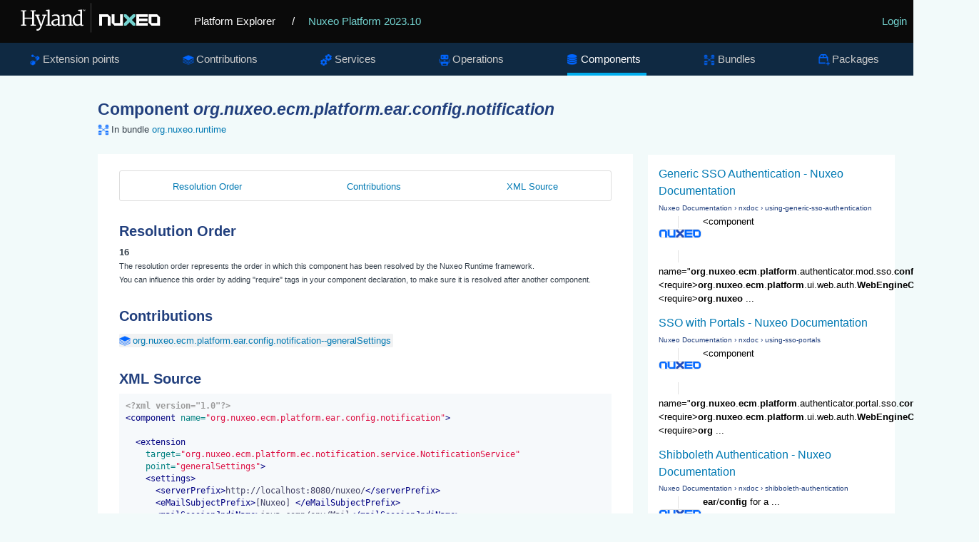

--- FILE ---
content_type: text/html
request_url: https://explorer.nuxeo.com/nuxeo/site/distribution/Nuxeo%20Platform-2023.10/viewComponent/org.nuxeo.ecm.platform.ear.config.notification
body_size: 4885
content:
<!DOCTYPE html>
<html lang="en" xml:lang="en" xmlns="http://www.w3.org/1999/xhtml">
<head>
  <title>
    Component org.nuxeo.ecm.platform.ear.config.notification
  </title>
  <meta http-equiv="Content-Type" charset="UTF-8">
  <meta http-equiv="X-UA-Compatible" content="IE=edge,chrome=1">
  <meta name="author" content="Nuxeo">
  <meta name="description" content="Nuxeo Platform Explorer">

  <link rel="shortcut icon" href="/nuxeo/site/skin/distribution/images/favicon.png" />
  <link rel="stylesheet" href="/nuxeo/site/skin/distribution/css/apidoc_style.css" media="screen" charset="utf-8" />
  <link rel="stylesheet" href="/nuxeo/site/skin/distribution/css/code.css" media="screen" charset="utf-8" />
  <link rel="stylesheet" href="/nuxeo/site/skin/distribution/css/jquery.magnific.min.css" media="screen" charset="utf-8">

  <script src="/nuxeo/site/skin/distribution/script/jquery/jquery-1.7.2.min.js"></script>
  <script src="/nuxeo/site/skin/distribution/script/jquery/cookie.js"></script>
  <script src="/nuxeo/site/skin/distribution/script/highlight.js"></script>
  <script src="/nuxeo/site/skin/distribution/script/java.js"></script>
  <script src="/nuxeo/site/skin/distribution/script/html-xml.js"></script>
  <script src="/nuxeo/site/skin/distribution/script/manifest.js"></script>
  <script src="/nuxeo/site/skin/distribution/script/jquery.magnific.min.js"></script>
  <script src="/nuxeo/site/skin/distribution/script/jquery.highlight-3.js"></script>
  <script src="/nuxeo/site/skin/distribution/script/jquery.toc.js"></script>
  <script src="/nuxeo/site/skin/distribution/script/jquery.utils.js"></script>
  <script src="/nuxeo/site/skin/distribution/script/jquery.tablesorter.js"></script>
  <script src="/nuxeo/site/skin/distribution/script/jquery.tablesorter_filter.js"></script>
  <script src="/nuxeo/site/skin/distribution/script/plotly-1.58.4.min.js"></script>
  <script src="/nuxeo/site/skin/distribution/script/plotly.chart.js"></script>

</head>

<body>

  <header role="banner">
    <div class="top-banner">
      <a href="/nuxeo/site/distribution" class="logo">
        <svg version="1.0" xmlns="http://www.w3.org/2000/svg" viewBox="0 0 515 105">
          <switch>
            <g>
              <path fill="#FFF" d="M250.64 8.88h.5v86.76h-.5z" />
              <g fill="#FFF">
                <path d="M45.01 72.94l4.92-.87V33.59l-4.8-.52v-2.85h15.22v2.85l-4.75.49v18.16h22.33V33.56l-4.8-.49v-2.85h15.14v2.85l-4.69.49v38.51l5.01.87v2.47H72.93v-2.47l5.01-.84V55.16H55.61v16.91l5.01.87v2.47h-15.6v-2.47z" />
                <path d="M90.88 85.28c.33.1.71.17 1.15.23.44.06.83.09 1.18.09.7 0 1.46-.13 2.27-.38.82-.25 1.64-.74 2.47-1.47.83-.73 1.64-1.76 2.43-3.1.79-1.34 1.5-3.09 2.14-5.24h-1.25L89.6 46.45l-3.03-.52v-3.09h13.48v3.09l-4.19.58 6.84 19.53 1.95 5.94 1.69-5.94 5.91-19.62-4.54-.5v-3.09h12.57v3.09l-3.26.47c-1.3 3.77-2.44 7.07-3.42 9.93-.98 2.85-1.83 5.33-2.56 7.42-.73 2.1-1.35 3.87-1.86 5.33s-.95 2.67-1.3 3.64c-.35.97-.63 1.75-.84 2.34-.21.59-.4 1.08-.55 1.47-.76 1.94-1.52 3.69-2.29 5.24-.77 1.55-1.58 2.9-2.43 4.03-.85 1.14-1.77 2.07-2.75 2.79-.98.73-2.07 1.24-3.27 1.53-.78.19-1.63.29-2.56.29a7.544 7.544 0 01-1.32-.12c-.22-.04-.42-.09-.6-.15-.17-.06-.3-.12-.38-.17v-4.68z" />
                <path d="M118.67 72.94l4.95-.61V32.92l-4.66-1.05v-2.53l9.11-1.22 1.16.67v43.55l5.18.61v2.47h-15.75v-2.48zM134.57 66.04c.14-1.36.57-2.55 1.31-3.57.74-1.02 1.65-1.9 2.74-2.63 1.09-.74 2.3-1.35 3.63-1.83s2.66-.87 4-1.16c1.34-.29 2.63-.49 3.87-.61 1.24-.12 2.32-.17 3.23-.17v-2.53c0-1.53-.2-2.78-.61-3.74-.41-.96-.97-1.71-1.69-2.26-.72-.54-1.56-.91-2.53-1.11-.97-.19-2.02-.29-3.14-.29-.56 0-1.19.05-1.89.16s-1.42.26-2.17.45-1.5.43-2.26.7c-.76.27-1.48.57-2.15.9l-1.08-2.62c.72-.58 1.6-1.09 2.63-1.53 1.04-.44 2.11-.8 3.2-1.09 1.1-.29 2.16-.5 3.2-.64s1.92-.2 2.66-.2c1.53 0 2.99.16 4.38.48 1.39.32 2.6.88 3.65 1.69 1.05.81 1.88 1.89 2.49 3.26.61 1.37.92 3.11.92 5.23l-.06 20.03h3.73v1.92c-.68.37-1.52.67-2.52.9-1 .23-2 .35-3.01.35-.35 0-.73-.02-1.14-.07a3.01 3.01 0 01-1.12-.36c-.34-.19-.62-.5-.84-.9-.22-.41-.34-.97-.34-1.69v-.82c-.45.54-.98 1.05-1.59 1.51-.61.47-1.31.87-2.1 1.22s-1.68.62-2.68.82c-1 .19-2.11.29-3.33.29-1.51 0-2.89-.27-4.12-.81s-2.26-1.28-3.09-2.2a8.711 8.711 0 01-1.83-3.2c-.38-1.23-.5-2.52-.35-3.88zm5.65.12c0 1.15.15 2.12.47 2.91.31.8.76 1.44 1.35 1.94.59.5 1.31.85 2.17 1.08.85.22 1.81.33 2.88.33.58 0 1.17-.08 1.77-.23.6-.16 1.18-.35 1.73-.58.55-.23 1.07-.5 1.54-.8.48-.3.86-.6 1.15-.89 0-1.82.01-3.63.02-5.43.01-1.79.02-3.6.04-5.43-.81 0-1.71.04-2.68.13-.97.09-1.94.24-2.91.45-.97.21-1.91.5-2.82.84-.91.35-1.72.79-2.42 1.32s-1.26 1.16-1.67 1.88c-.41.72-.62 1.55-.62 2.48zM163.65 72.94l3.96-.58V48.64l-4.13-2.27v-1.8l7.74-2.3 1.31.58v4.16c.66-.56 1.45-1.12 2.39-1.67.93-.55 1.92-1.05 2.97-1.5 1.05-.45 2.12-.81 3.23-1.09 1.11-.28 2.15-.44 3.14-.48 1.81-.06 3.32.16 4.54.66 1.22.5 2.21 1.3 2.97 2.42.76 1.12 1.3 2.55 1.63 4.29.33 1.75.5 3.84.5 6.29v16.45l4.69.58v2.47h-14.67v-2.47l4.4-.61v-15.4c0-1.77-.09-3.32-.26-4.66-.17-1.34-.52-2.45-1.03-3.32a4.635 4.635 0 00-2.14-1.92c-.91-.41-2.11-.58-3.58-.52-1.2.06-2.47.33-3.81.8-1.34.48-2.75 1.22-4.22 2.23v22.79l4.34.61v2.47h-13.94v-2.49zM209.94 76.11c-1.63 0-3.21-.32-4.74-.97-1.53-.65-2.89-1.65-4.06-3-1.17-1.35-2.12-3.06-2.84-5.12-.72-2.07-1.08-4.52-1.08-7.35 0-2.6.44-4.99 1.31-7.17.87-2.18 2.07-4.06 3.58-5.63 1.51-1.57 3.29-2.8 5.34-3.68 2.05-.88 4.24-1.32 6.59-1.32 1.03 0 2.03.07 3 .2.97.14 1.81.32 2.5.55v-9.69l-6.2-1.05v-2.53l10.48-1.22 1.31.67v44.16h3.93v2.18c-.33.17-.74.34-1.24.49-.5.16-1.02.29-1.57.41s-1.12.2-1.69.26c-.57.06-1.11.09-1.61.09-.35 0-.71-.02-1.09-.07-.38-.05-.72-.17-1.03-.36-.31-.19-.57-.5-.77-.9-.2-.41-.31-.97-.31-1.69v-.73c-.29.33-.72.7-1.28 1.11-.56.41-1.26.79-2.1 1.14-.84.35-1.79.65-2.87.89-1.07.21-2.26.33-3.56.33zm2.24-3.98c.62 0 1.2-.03 1.73-.1s1.03-.16 1.5-.28c.95-.23 1.77-.54 2.45-.93a8.33 8.33 0 001.69-1.25V47.3c-.21-.25-.48-.51-.79-.79-.31-.27-.71-.52-1.21-.76-.5-.23-1.09-.42-1.78-.57-.69-.15-1.5-.22-2.43-.22-.74 0-1.5.09-2.3.28-.8.18-1.58.49-2.36.92-.78.43-1.51.98-2.21 1.66-.7.68-1.32 1.51-1.86 2.49-.54.98-.98 2.13-1.31 3.43-.33 1.31-.51 2.81-.52 4.5-.04 2.39.2 4.45.73 6.2.52 1.75 1.23 3.19 2.11 4.32.88 1.14 1.9 1.98 3.04 2.53 1.14.56 2.31.84 3.52.84z" />
              </g>
              <path fill="#FFF" d="M226.75 28.18h3.02v.75h-1v3.74h-.83v-3.74h-1.19v-.75zm3.48 0h1.09l1 3.14 1.07-3.14h1.06v4.51h-.78v-3.38l-1 3.15h-.65l-1-3.15v3.38h-.78v-4.51z" />
              <path fill="#73D2CF" d="M348.28 42.11v6.78l9.96 9.9-9.96 9.9v6.78h6.82l9.95-9.9 9.96 9.9h6.81v-6.78l-9.95-9.9 9.95-9.9v-6.78h-6.81l-9.96 9.91-9.95-9.91z" />
              <path fill="#FFF" d="M337.1 42.11v25.37h-16.77V42.11h-8.39v25.02l8.39 8.34h25.16V42.11zM300.76 42.11H275.6v33.36h8.39V50.11h16.77v25.36h8.38V50.45zM446.11 67.48h-16.77V50.11h16.77v17.37zm0-25.37h-25.19v25.05l8.39 8.34h25.19V50.45l-8.39-8.34zM418.16 50.11v-8h-33.54v33.36h33.54v-7.99H393v-4.81h24.81v-7.93H393v-4.63z" />
            </g>
          </switch>
        </svg>
      </a>
      <a href="/nuxeo/site/distribution" class="home">Platform Explorer</a>
        <span>
          / <a href="/nuxeo/site/distribution/Nuxeo Platform-2023.10/">Nuxeo Platform 2023.10</a>
        </span>
      <div class="login">
  <a href="/nuxeo/site/distribution/apidocLogin" id="login">Login</a>
      </div>
    </div>

    <nav role="navigation">



<div class="nav-box">
<ul>
  <li  >
    <a class="extensions" href="/nuxeo/site/distribution/Nuxeo Platform-2023.10/listExtensionPoints">Extension points</a>
  </li>

  <li  >
  <a class="contributions" href="/nuxeo/site/distribution/Nuxeo Platform-2023.10/listContributions">Contributions</a>
  </li>

  <li  >
    <a class="services" href="/nuxeo/site/distribution/Nuxeo Platform-2023.10/listServices">Services</a>
  </li>

  <li  >
    <a class="operations" href="/nuxeo/site/distribution/Nuxeo Platform-2023.10/listOperations">Operations</a>
  </li>

  <li class="selected" >
    <a class="components" href="/nuxeo/site/distribution/Nuxeo Platform-2023.10/listComponents">Components</a>
  </li>

  <li  >
    <a class="bundles" href="/nuxeo/site/distribution/Nuxeo Platform-2023.10/listBundles">Bundles</a>
  </li>

  <li  >
    <a class="packages" href="/nuxeo/site/distribution/Nuxeo Platform-2023.10/listPackages">Packages</a>
  </li>


</ul>
</div>


    </nav>
  </header>

<div class="container content">
    <section>
      <article role="contentinfo">
<div class="googleSearchFrame">
  <script>
    (function() {
      var render = function() {
        var params = {
          div: 'gsr',
          tag: 'searchresults-only',
          gname: 'gsr'
        };

        google.search.cse.element.render(params);
        google.search.cse.element.getElement(params.gname).execute('\'org.nuxeo.ecm.platform.ear.config.notification\'');
      };

      var gseCallback = function() {
        if (document.readyState === 'complete') {
          render();
        } else {
          google.setOnLoadCallback(render, true);
        }
      };

      window.__gcse = {
        parsetags: 'explicit',
        callback: gseCallback
      };

      var cx = '012209002953539942917:sa7nmpwkglq';
      var gcse = document.createElement('script');
      gcse.type = 'text/javascript';
      gcse.async = true;
      gcse.src = 'https://cse.google.com/cse.js?cx=' + cx;
      var s = document.getElementsByTagName('script')[0];
      s.parentNode.insertBefore(gcse, s);
    })();
  </script>
  <div id="gsr"></div>
</div>

<h1>Component <span class="componentTitle">org.nuxeo.ecm.platform.ear.config.notification</span></h1>
<div class="include-in bundles">In bundle <a href="/nuxeo/site/distribution/Nuxeo Platform-2023.10/viewBundle/org.nuxeo.runtime">org.nuxeo.runtime</a></div>

<div class="tabscontent">
  <div id="tocDiv" class="subnav">
    <ul id="tocList">
    </ul>
  </div>




    <h2 class="toc">Resolution Order</h2>
    <div id="resolutionOrder" class="resolutionOrder">
      16
    </div>
    <small id="resolutionOrderHelp">
      The resolution order represents the order in which this component has been resolved by the Nuxeo Runtime
      framework.
      <br />
      You can influence this order by adding "require" tags in your component declaration, to make sure it is resolved
      after another component.
    </small>





  <h2 class="toc">Contributions</h2>
  <ul class="nolist">
    <li><a class="tag contributions" href="/nuxeo/site/distribution/Nuxeo Platform-2023.10/viewContribution/org.nuxeo.ecm.platform.ear.config.notification--generalSettings">org.nuxeo.ecm.platform.ear.config.notification--generalSettings</a></li>
  </ul>

    <h2 class="toc">XML Source</h2>
    <div id="xmlSource">
      <pre><code>&lt;?xml version=&quot;1.0&quot;?&gt;
&lt;component name=&quot;org.nuxeo.ecm.platform.ear.config.notification&quot;&gt;

  &lt;extension
    target=&quot;org.nuxeo.ecm.platform.ec.notification.service.NotificationService&quot;
    point=&quot;generalSettings&quot;&gt;
    &lt;settings&gt;
      &lt;serverPrefix&gt;http://localhost:8080/nuxeo/&lt;/serverPrefix&gt;
      &lt;eMailSubjectPrefix&gt;[Nuxeo] &lt;/eMailSubjectPrefix&gt;
      &lt;mailSessionJndiName&gt;java:comp/env/Mail&lt;/mailSessionJndiName&gt;
    &lt;/settings&gt;
  &lt;/extension&gt;

&lt;/component&gt;
</code></pre>
    </div>

  <script>
    $(document).ready(function() {
      $.fn.toc("#tocList");
    });
  </script>

</div>

      </article>
    </section>
</div>
<script type="text/javascript">
  hljs.initHighlightingOnLoad();
</script>

<script>
  !function() {
    if (window.location.host.match(/localhost/)) {
      // Skip analytics tracking on localhost
      return;
    }

    var analytics = window.analytics = window.analytics || [];
    if (!analytics.initialize) {
      if (analytics.invoked) {
        window.console && console.error && console.error("Segment snippet included twice.");
      } else {
        analytics.invoked = !0;
        analytics.methods = ["trackSubmit", "trackClick", "trackLink", "trackForm", "pageview", "identify", "reset", "group", "track", "ready", "alias", "page", "once", "off", "on"];
        analytics.factory = function(t) {
          return function() {
            var e = Array.prototype.slice.call(arguments);
            e.unshift(t);
            analytics.push(e);
            return analytics
          }
        };
        for (var t = 0; t < analytics.methods.length; t++) {
          var e = analytics.methods[t];
          analytics[e] = analytics.factory(e)
        }
        analytics.load = function(t) {
          var e = document.createElement("script");
          e.type = "text/javascript";
          e.async = !0;
          e.src = ("https:" === document.location.protocol ? "https://" : "http://") + "cdn.segment.com/analytics.js/v1/" + t + "/analytics.min.js";
          var n = document.getElementsByTagName("script")[0];
          n.parentNode.insertBefore(e, n)
        };
        analytics.SNIPPET_VERSION = "3.1.0";
        analytics.load("4qquvje3fv");
        analytics.page()
      }
    }
  }();
</script>
</body>
</html>


--- FILE ---
content_type: text/html; charset=UTF-8
request_url: https://syndicatedsearch.goog/cse_v2/ads?sjk=vShoUbgZQPCXD7fUUSnC0A%3D%3D&adsafe=low&cx=012209002953539942917%3Asa7nmpwkglq&fexp=20606%2C17301431%2C17301434%2C17301435%2C17301266%2C72717108&client=google-coop&q=%27org.nuxeo.ecm.platform.ear.config.notification%27&r=m&hl=en&ivt=0&type=0&oe=UTF-8&ie=UTF-8&format=p4&ad=p4&nocache=1611768976887943&num=0&output=uds_ads_only&source=gcsc&v=3&bsl=10&pac=0&u_his=2&u_tz=0&dt=1768976887945&u_w=1280&u_h=720&biw=1280&bih=720&psw=1280&psh=680&frm=0&uio=-&drt=0&jsid=csa&jsv=855242569&rurl=https%3A%2F%2Fexplorer.nuxeo.com%2Fnuxeo%2Fsite%2Fdistribution%2FNuxeo%2520Platform-2023.10%2FviewComponent%2Forg.nuxeo.ecm.platform.ear.config.notification
body_size: 8575
content:
<!doctype html><html lang="en"> <head>    <meta content="NOINDEX, NOFOLLOW" name="ROBOTS"> <meta content="telephone=no" name="format-detection"> <meta content="origin" name="referrer"> <title>Ads by Google</title>   </head> <body>  <div id="adBlock">    </div>  <script nonce="-3usMQLkDBwBZU1Hs-inJA">window.AFS_AD_REQUEST_RETURN_TIME_ = Date.now();window.IS_GOOGLE_AFS_IFRAME_ = true;(function(){window.ad_json={"caps":[{"n":"queryId","v":"-HFwaaTEEeHdjrAP6-mI4A0"},{"n":"isCse","v":"t"}],"bg":{"i":"https://www.google.com/js/bg/s_hnhjAFXa3HsAyl432j9Uskhoyffm95oXd0zTKsWBw.js","p":"[base64]/8eGaAE0ng+2VqOe3XMNpLxADGCh7I7pojexeSiKE3yM/IsEjDXynGf/oKs46gJgP/XqJIsrfK0HzOUiNhM61B12arbwTba6xWxc9y4W2IYv/63lRfdoxNwtHWL0rrjZC+KZbCPpH04VV8CS6IGAoRZOQGPl/CBqFw4segyxT96QA52ug/sMFrGkZ3iixHQ8+ibBwMBXPvTMrpdRhAW3Ou97mHg7aex2m/Yn/QcUZc+ap7CoofosrF257L0yYF4QbHrhcrqJQcs0fO75H6lhxn6kwk2o39oiezoABeg7Q0eKfaTcstaqAGNzi2t/Of6NGIpOmHVnlQ8FqyhLCwNfr0wrDBokdy1tn6vhlivO9Q9OLjGkGvh6lJkvCmv49MTbEcl9JxX0a/61CmA/IMhoPlHpUDYT5ainGq9YLQAxiPWTDsmaTofFAdv/nbWIYYgxCG8MDQElDPROrXG7iccQJqKBlBUja+IdD/JiTdqABXHYUb50nsDzHmbHDBBoK9LT8iowvybdDUhmgrHH5/[base64]/nQ/mhAue2kt3tfVm00wElIh6rhksyftu1FVLTMJeZyxa1j/v6TpVpUmWrVAxSAdcgT/jrR0WjCmYE/ZLRJDsQ2C0RuLAFn8uIR/p4Ry09/9poj+KdsqOAJlPZGzEhq1ICH27As00uMBaUHuSPpf7crTapbhNEWVw1+qk44ISYXEkRUuUOeIG1p0Iq6ioBUE/AlBoo1AfoYboUZpX/MWxepO0MJoODpws25qDNozmQQnUi8Ke+7NrF7vozQkVrrAPonuyIsD0f7+S3bS4jyovQtMWC5zj5J9SXKepfw8M11r1rb93Q3R43uj6RXXkcXHiChXVcywcxcTTakh5LHbKDK9l5GaKVBYajY1WyDo9VOHfPEDTkwk58rKJpfGxwu3GpcsJBvxIx6/CmJrF8Jj+vsPZRhqaTfmsX/2u0TAZvKTecJtZPGulmmjIhTAZ5HXAfAX/V7ERJ/9jccpZAhIGtlxPeIUCpUMtrP+lmm8GfT/GUYpM29i7NNS1J66CjTS8SATXeA/z3j3PfUHYFPszsqnIVP240bjrSAsbbbrLPthmm/xP24NFXRzExyYUZSbnHeNDN0YdJcDvHlD4c8PpyROPyq+AZE8uqpS54PM60qy9yTtkuFOTzroZhEFo0phBhi8FN/2E73wA39HxqtnHQwpMCSbpe2p9cibZanOXX1oC9u/0zPEOwhecPuiO7TJ4Vv4ssYrqkUiEQ+h/PktPVbu/BxRFxI5y0vbemsebD7fWE/sajl7hTaO0QKOssHu5VvdNwFWk/1ESTDkFIRjeijyU9jGWBrkGajBsx6ZAR5/irpsNmOTsfdLELwoPefPSmS5dSZGRRq5W0NSKhmGChHu3rhqw9/0XX/[base64]/PdVTsl7naF39ZyzKGL9CDwVc8xM4CjLRsB8S8VLezkOSNt/i/[base64]/rtohrKyWV3nRmF+Fnajrw313j2q9YlTfBYECFvwm45mgdnQYh8REK8CH9MmySfnifl4hZB9vYV0zAw7VYB/4jwjTbSsbxnY4ND38IHNdhKygDffXFl0KvXp9iBuYuhDsbQqLBJ0UJ4E1H4zWV5nFWUQmcGJ9DmO5dSURqmpfV30T09ez5qe4dRZIlCbV01/[base64]/cjjS4hoNrEpktCE9O7IQM/SA7sNIqwM7YYCC4uZciQOdmFe9CqDZGvwZwE0r729BW8pmgAMIL6FziGu4XNSOUNW0cPwBRHCoWPDjRzrHPBQwptn01+JRvDewpsV3KIqYgV9Fc+HqEyq8qRTV4EVYN3gqPYFY+FxmY7E2pdpOZK8ePfbO5pYwljgYN/HJkbk5+0byu0mjlQ5kQfUep+SlufFRhJpwPRHPZf7n9bqw4IWHDYEXKeXT4HFzxTJHWN/9gWGNBQ4LzTgAW3tjeUtiC1IHjMcAulKKGZTxgOl6q8z+HcVtKmsVEhkkcHVFYV3i9eQ1ysavuqE7DalMjYwkqzKWZai9Zb0eQVESaxcA/Mr8HWHlJ7vrd6NZRS0EUmdCnymXm08wI7tyisLN4bxt0Qwr82QtKBcTW9P+0RKmntXnHZsn1AYuDw1b/OEkpSs4UR7DzBOkEhGhS+1aCONDvMJ8fGqr7iFjku9RSXxrfTGdmCX7NLs09aIoQ7HZFgjGSUqJT6UA3pFd/39qvdgpcFocvPKCuxXTKHLRfbTgBVtwbG2jbNBIe21R/40SmpGNErn3fLjXAYqmOUWDEP3X4UUTvuCWrg46wEfXEWv24qPo9T5dX8KFtSlLUfwLf2fOhSHQ8L3PzsuYUxrKBc6hRAibw3MQ0RvhPxThpYgPzwTq0JgYMrMbIo7K+JB22WyhOkfONcc/Cr2CZ+8zAiOdSs+6WLzVF7pzxyLKuTggL/XS0+c4DQsQBNMgnm5T4u3w2Y2Kkcg+Npu9Wlx09COyjhE7VaJfjju9CAYmU9+OhTTIJxzUihx5Zt0DWFs+rpPz0krHztmOSaJJWcgBgzRnkHA9rT2YahAYheq6flW1fqlUkB1IrtPVs0d04n0hu3zDRwpdgjRkgZAGa/rPmGwM1dpx/ulyNM2Z/MmHEutiXUUGjcE3kIupAi+KQhifAjP39jzlJ6RRy5cdoIN7d48FoefjC4Oi4dKVqFlosrLWrtEUAK13SbmU0DAHFb0tnf/41mkZoGnQCIyNDJZFLjMJhQDNg6/ldQXfOL3Z2N969wtRFDhGJrFMfDF6PLSGMMP4XFM8NbIh8TW3I5h+mDwdviEDE26nJ21HtZh/HO5rM4YFu1nkQELHgV/PVy2qtDzt2MPUwL5Fg8VT+7R2cltScKZs8tmxL/DU93Mxbu9nMQ40JZl1tWWo751fNoqcqql3OcoXCK2bm08KV/DVpD7bDKn1XaF/bZs5e+VeQeBa0Mu/4G4ZSTw4WXGK+xJwPY4fu645O0RA06nHWmSPazJOBrg4NwssYNjlcPkJIYhjyrnLNvvlOxFVP/WILiSdxl8GO83IqVAfSzPu/7Gdyz5YwuQ6oOyWRJBZtgetqDTWSuwiY1cZBzZSyvb1O0J/7rfi7Jhr1P7qj4FMmMEVNJNTJIWpe3+mWZGJmNBVAcwI2rNEWbpxP+EKXWEy5Vt1MM602NVbHPnFEgBfddLuez/tDTRi9M0Ubl1sgFnKrHRck7f8J4mt3+U5UKvilR2/PZPahKEXj9/g9JDtCeNSBhrkZNbI4yNsvSdmR/3DL9tZsEbOMmzPIQbH0gSYyozVftKAkjQJZx5rNR87qowLQ5jVAE/Zs0Zg3mXT+H9XlowvwKYlCIPOHqo6JtgXRWV2+hc5F6P8yqynguREWejXDf88vCq4F5LaHWXdoJslyCZlOR4RNfIzUYLr5eb+isCdnebYluIKdDQFdeBI+YtpnjP38+tGqsyhfAtfoHCacrFQrfDPfbVtCE/kV8KMzEvk0VgOHebQvY/QJ+eaAaFlM33YHXcoHhZjy7UH/YOakd9imqPyw1TWHSunNqBMYGvS/v2c6gnM2tdcW2jTGSFJap7vBmAQud3fOWNNVmknITHWsV+qVb3RKYCBI/W3HnPmugxTnmJMVQaa4S9ZsEaHv/cvU9X62dlhYUtiy4FVutxwdUa3nNAaGN+LdgVZrKe6Cw9D/ZgmNtA7CUHDQjY4vMoGigzZNytcN5kjYbIODGVKtd+CHwtXcb3NstZm8sgUStWqZaIk6jmJL8c2H5Syckz7y9u2ETfoqCFgWa1kS3jY+D/jAVtVXSGFr2SJQ2q2BYxUWnqus88n8p22n3jwbQHmkwtO9Ox2hjFTlur1cF7y0fWgT+DnHjJpGqCvBVkdnUFfSnfforqNu7XH2x3V5rMUpouxGrTVc1Z843YCo+zc/0h68rXQXBuqdT5R3RSxitgOLRDw+3fitu0dcrrUqb6+6/Cui2DSzSzS/rksyVvnw78UBQKwq56Qpq8WDyddk/62iC2w0TFZAVCe92f82K1z3Lwv2Su5LHSCr4Q6GC1cG4gCmn/tGDWchHcg5v8o4211EMMUuPAB8C9oci8KEYgTDqTNZftDKgWhKZ7WFscTi7MrFWIXYxnbLY4cYW+mMUb95S+nVBomRu5vf/d8TEby1SAkyqwVcjfd55SHXMCF54QNBh0hMTU3QhwYAlorqYoU0OwG+omJw1AcEYbCuBW0KKA8/AqmeGe2frM+cc8g12bvPUZy79WHsiSbl2OjKTMAf+jlDOJxocJTe2oDHF5BiVQHMS7RpMMAg+mzFB9xQQNQ6UIAKTLNf6h4I3vGt4L/sL79Cl4ns9LaeDvU4lNsmh6kOtIbr7x505p1VI4mI0ipoVoqgZ/ktS2q171g+/zY4raFS5qBIRSBzRi6c6r1cmyI3ZwDqQ/HlbJy/[base64]/lQFpV9ThYJ/1bxJTjUH1TWf8cDFQVRiHaFW46NsAhgaWC6hxz2Of1ewK67wapRnNx71g5V/6jX0wnSkdjZe5O/7eWM2JPl1JcPCXW02cVg2G2rmjmyxWpu2vzBiSOU9i18h2ilEP/fGCsjHTPQGUtpwWrTXh8d52QV5sFXV2iliKtfCM4kBgm3MVcXjhcNLVddvM71GtePXTjOzgCmC6vvZ4vPS0N0eK7a38A5gZDsBJqdtf3NgcQ1tOiymeu577lFAKuHB/Dz96KEtEiYKYbUyjqLMSvgujfWmOtd8ejanVlPs5kKPg6CI+pCDFpgLU8S9jJNpvap6e/Ih5rPTaTPbKJsEumfyQe0UxExP3ZnNH9S3JASxwb4zl8i+aljwofoCEk1UfjCf5M1pkUYgs+BRdEql/uKcH192vT+EJ8+l9MgpM9qxlLdiRsTEfuUkPif+4cu6d/oj4TXFfNB4+6eLWsbqtXDYuK8Al9WkWzXQTdUcD5dxMRY4kNqiNGlQiBlm/geWL8dDcfIqdl3t1fFL9oifhIZLQ8TiM8pLyz+EDu97nGGl5aMlU2Qd+GqbThSdeOVTUPrAFE9m3hB6dXNon9g7QJgIMt15ieuMxoyoh720JQnxCDUv1T/e3n6ecXrCMc07HLn8DxJ4POlHHzehn45jGsHybHUsIAPn5O1QI4Oq+VdPuvSA0uqjODUnA7vSNS07C4DqtOeY+mA0/Dc8oj3sAJWVoLmaEE7A0U7qK5PRd/mncw8fWWEd8aQHHpN/U2EbA5CNrtlya1OUl1vsZaZjhvUoW3M+ees1pdL1P+dmZTFc4bsexXICxJLkpHe/iZyjsLMDDsr0c1zSRZ0vwlF08HC78GXZVxK6YmGhs7NbJPKpxyKvajLkorySUrUIQ9d6rGNB9giwli9xc7jCHkaylye2qQoC3KfICZA/5es06DBI3rjirLsg5MVpW2xbarOR93pjkLMKBwuoskDhpoiDzC1l7VBfd05ZpHVRsTBPIRCh+YN6MgpKDOnGJsutYzpLprGHR8nSKG6jS57a0giaWwnuheGibbyR1NPAjMlvMFAQn5CSnEgob5HjZekV5CR2FeFXrwJhhpJ/mTrte/SwTuX//fcLpfaIDfmssXbVNgx28zFde0HFkeakhLUbJxRZBNMaLMWl2Lx/xXOJ4MAXNmnFdIDc9UA8F0F+WdsDGZY8uqHEieQBBHPJ88eZzbkKGkh4MzobmGkcmtNWhxe/lH/eUglS5X8ylYGdTBXvYV/Auu5Zr5+lXzPMmdxSxGA0JRwxzptW03yg0x9UO0FOt0K7X0b06FnxQKHliF1B6cVam3BQYfc3rr6vgiDYSVjgqduSq1PqnM0snhJxcrGBkicgvvRSqTQFvHfyge1B5C/m7BPnt35YrbuiBrcQR8g4E0jTd1ouvKpCfBw4toD62GKkyR5WR3FN/UGYhY/+FgNXld6hzfgX7csAFNUXlJnDOhcgfrLGkOGDkfU0ExRQEm9JcNCDVd8O/M8yojGDNE5pRMGEuSYhKgM8ylchkEFdoWtXsAHXl4tSnvTaj8K+fNrWl0tMNrvB+TvgNL0UZuyGW/0ciRJkx6VaUEfhc6Z+iSqyOAM6z+qn6io1IiRcLm0akxKmNHQBDJlYfy1RdoOvRZcmZ9MyuYIlX2L3W1ea8XX2RmD+0aq3RDM/6fy9u+MuFWIOZXdxPfVzirtygtLZFTEsZFk7xN+hTa+74IPi5IYtEmx0NcWnE1CHar/PgK65IQ8zeK/eVevVw3ELodt4oHX7knxxm7wLWHvCCKiLJMOGEV31udp5nlTY+NsvlWjy+4EhTP3TyLcLXfU3jTllol7icNk0BEloTpvugrnLNhS16d6AjCLahkFN/KAg9zfouz4UKQiQECHzq0MDeQy/oEsThImTfd9ZXepzlVriqUhHwub2RoCcA9YlJDthpVYjRCPtfO3+nyhydCxafOGUSUpe3ghHuJdDUVpHocNY23vAy0/CxdSGsV6VcLulvJw/EzC3lzMeNdvRA6lcgeTBcNjOi9VDL2Zjuq9kKQbEzBkgVMDOVb26F/tuFPEKGiklK5vijmNRm9QefLBE7TE0hynLUzBYmSfGMKloZH7GqNOIoBIuKBPnXsJ6dYWr7jlR0e4t9il+2sEzfQnZDYwb7Zd2Cw/QXjBpgfu4V8T1wsRQnhPtIVNbBOh1eZVytcDfm1ec9xo24ekJZ9BusXQTHHGquKayUQPyg+uH0aLfuU+qNTh6b2FqrbgkAPWybM2eusLlmCEzua9tDvogFgtt2xhjq/kXMztKDaurTjTJmCsdAcW8yvBhdZWKY+W05ndneDYJlU7asmIrW9kbKAEscSHTF2tCfqENpIyXByRDbJpxyU/460fdaQ6ptlyAir23Rzkv7WAuD89gcu1i2c190V0YvbAOgGhdT1LZkmqRbU3MsX+NtIoNvMOUEM2Wyk0MkzTI2nLLXihPeUzEzrivv04xz3MMzrwPyIvxyB5juwT4lIx+72IndhHzmvmQyZdX2RZgS9IHD2D4yhtLi49A497A32oCmqV++v/AvZ/hOgHPh958tICYSVWHfLTuzynuqs7gkXrjEKGjGrnVNjuBn4XNkdFgYpEoi47lWwDLEpEg6ijrpZZtbG1XDQlG6iqGxQhGMtsZ7idisJ2m+6V3KxuBwtzRwWS0fpCbTFC/j/Hfz3hY1knuox6CTdQdL3zRVARQ1Vc3Bqn4Bx/B3FBMhrEezknxwNO0Xz4pLBcAjq/Sr7luNFGj8HtAWTmm89NLYfRuQb5EGrE7fr7433XdbPh8m0DbaOjTvnSrspw74psHR038Bb5Virz61EtdBGhg3l3Bx+nDOWQ+jG38Z0YjYfhM2s2QVUU/NYCiGavvDSSKHJlqMHIiM56O2RpNN3xRbZsqTLUrRkgdAb7hm9PbThOBpkEabPMQmcoNArib5t/kpVT7vAIKuvwjKtTKdFUDmNBeRf9qGNv0hbavH0Kw3tOOB5P6X/[base64]/K9COb97GxEDSykio3pnwACbT5Yd3GVdKEiC1oBbNO+qJzsFfCBcygnPwVM+Bml7OxI+STEQrc88I6VX/Mp+04BDcH3oGJFMbBbWq+C/A0Tc3aDJpXoCLZLGv9a7ukylXL9DZAdJm4sK+fFDtaiFQRRV/ZTEbw+HJOHfpzvBZA75rXjk0TesrGh7CByNYZ9woIqdyF9CZ0alh2LWjk1fldDqFFjG5/vwb3iO3KOnHhUgHf08daRsPTDgx+FuzLCnXi2Afn32RlFdADurLdRn8IqWlPQVuT68Du8JdlZVLsLyXr3uSFUhUrqj3jl+JIG64XzLwTOkHFgJjPn+uZyenLxKiwlaNa/[base64]/41jXDyidKVxmuOJw7yBQe4pYNyAQfFk8Dxkfm6PiDzHWfqfiUZhnjHg111FsIruFeU0P/sAuRVVXdCiz8nV2CUIVk66EqZeAsNNPmO+iyjAOZQid6W5qcCkNJ1Cyu+Nqwbu5YtsyndQoBLCncDcCMIrwQwVVVo53qOEFf59pW/3wxm19OJMKLQ/dOChfaHBfsV/8m/G9O69VzHUXjlBws61yxl7+XkfozfFOH538UDoxjsyZCwgXa4WBVkQjaGYbBfJ4b2LZDx8EHgbkumRGH32RkaDZoMPk3zM84P6q2xyt9v6XA3MFrUQwJJ8F/LPMfcJHMJ3tYCED5g33E84z0ii3g/XRcQiEw/h3IArWH0S4ySAuBUIHkOczUGMq+DjP64RZ9I1F9SdernlicvRplzxNVXki4oPGkMKQ1cVFluj5Nq+sEhCFBDUMHvjnmDVTGhCOReQiqy+s3k6pGaOe5X7P1FSOS+rZeINTfYnJ9saxiuGIYi3i+wckDa84a8/OGyuQjqMqC1sZI8UM9D/KN3I93CGb2ji8YTG3kdJVYBo/zKRolphHXGrWDIBPoBhNjRb26zVngMeU75ManJmLHFzeC4gesOCpHC5JKalUGrqLNrC9yGFpvnFgGu4De1a4UM+0mPmkE+EgzuJS+tScJkcbTMigHReFW/qLI2yYrfQgFVSeOnXGoVZK1gli2TRmMzMr5GYbVpdJYzbgAnkntmI8gi1aFdGNvR0ruoHEpq3oAGlIzqxDkvCr4kxUpSKx/h8V0cVG6P3EGZRYRsWDoFSEoEYUGmpgu+Ubg2E0Th+uTPEp83KpGaQveGQO1toEW0EK3cpfhdjvuhPg1jar4NE3dOQgl8gJKj2mrV+1veMZOuqlx//eNZOsDnKjXUvYsJ+bBoZztlswZ1sxFa/9/vTOkXSrC45jDbsznc/A\u003d"},"gd":{"ff":{"fd":"swap","eiell":true,"pcsbs":"44","pcsbp":"8","esb":true},"cd":{"pid":"google-coop","eawp":"partner-google-coop","qi":"-HFwaaTEEeHdjrAP6-mI4A0"},"pc":{},"dc":{"d":true}}};})();</script> <script src="/adsense/search/async-ads.js?pac=0" type="text/javascript" nonce="-3usMQLkDBwBZU1Hs-inJA"></script>  </body> </html>

--- FILE ---
content_type: text/css
request_url: https://explorer.nuxeo.com/nuxeo/site/skin/distribution/css/code.css
body_size: 894
content:
pre .comment, pre .template_comment, pre .diff .header, pre .javadoc {
    color: #998;
    font-style: italic
}

pre .keyword, pre .css .rule .keyword, pre .winutils, pre .javascript .title, pre .lisp .title, pre .subst {
    color: #000;
    font-weight: bold
}

pre .number, pre .hexcolor {
    color: #40a070
}

pre .string, pre .attribute .value, pre .phpdoc {
    color: #d14
}

pre .title, pre .id {
    color: #900;
    font-weight: bold
}

pre .javascript .title, pre .lisp .title, pre .subst {
    font-weight: normal
}

pre .class .title {
    color: #458;
    font-weight: bold
}

pre .tag, pre .css .keyword, pre .html .keyword, pre .tag .title, pre .django .tag .keyword {
    color: #000080;
    font-weight: normal
}

pre .attribute, pre .variable, pre .instancevar, pre .lisp .body {
    color: #008080
}

pre .regexp {
    color: #009926
}

pre .class {
    color: #458;
    font-weight: bold
}

pre .symbol, pre .lisp .keyword {
    color: #990073
}

pre .builtin, pre .built_in, pre .lisp .title {
    color: #0086b3
}

pre .preprocessor, pre .pi, pre .doctype, pre .shebang, pre .cdata {
    color: #999;
    font-weight: bold
}

pre .deletion {
    background: #fdd
}

pre .addition {
    background: #dfd
}

pre .diff .change {
    background: #0086b3
}

pre .chunk {
    color: #aaa
}


--- FILE ---
content_type: application/javascript; charset=utf-8
request_url: https://cse.google.com/cse/element/v1?rsz=filtered_cse&num=10&hl=en&source=gcsc&cselibv=f71e4ed980f4c082&cx=012209002953539942917%3Asa7nmpwkglq&q=%27org.nuxeo.ecm.platform.ear.config.notification%27&safe=off&cse_tok=AEXjvhInQMZ-ItTxNLNjAFh6WEam%3A1768976887413&sort=&exp=cc%2Capo&callback=google.search.cse.api17388&rurl=https%3A%2F%2Fexplorer.nuxeo.com%2Fnuxeo%2Fsite%2Fdistribution%2FNuxeo%2520Platform-2023.10%2FviewComponent%2Forg.nuxeo.ecm.platform.ear.config.notification
body_size: 3052
content:
/*O_o*/
google.search.cse.api17388({
  "cursor": {
    "currentPageIndex": 0,
    "estimatedResultCount": "95",
    "moreResultsUrl": "http://www.google.com/cse?oe=utf8&ie=utf8&source=uds&q='org.nuxeo.ecm.platform.ear.config.notification'&safe=off&sort=&cx=012209002953539942917:sa7nmpwkglq&start=0",
    "resultCount": "95",
    "searchResultTime": "0.18",
    "pages": [
      {
        "label": 1,
        "start": "0"
      },
      {
        "label": 2,
        "start": "10"
      },
      {
        "label": 3,
        "start": "20"
      },
      {
        "label": 4,
        "start": "30"
      },
      {
        "label": 5,
        "start": "40"
      },
      {
        "label": 6,
        "start": "50"
      },
      {
        "label": 7,
        "start": "60"
      },
      {
        "label": 8,
        "start": "70"
      },
      {
        "label": 9,
        "start": "80"
      },
      {
        "label": 10,
        "start": "90"
      }
    ]
  },
  "results": [
    {
      "clicktrackUrl": "https://www.google.com/url?client=internal-element-cse&cx=012209002953539942917:sa7nmpwkglq&q=https://doc.nuxeo.com/nxdoc/using-generic-sso-authentication/&sa=U&ved=2ahUKEwjB8ZC4gJySAxVEM1kFHRLwK8sQFnoECAkQAQ&usg=AOvVaw1c0FiDFfBKEaE7EAfUtMVf",
      "content": "&lt;component name=&quot;\u003cb\u003eorg\u003c/b\u003e.\u003cb\u003enuxeo\u003c/b\u003e.\u003cb\u003eecm\u003c/b\u003e.\u003cb\u003eplatform\u003c/b\u003e.authenticator.mod.sso.\u003cb\u003econfig\u003c/b\u003e&quot;&gt; &lt;require&gt;\u003cb\u003eorg\u003c/b\u003e.\u003cb\u003enuxeo\u003c/b\u003e.\u003cb\u003eecm\u003c/b\u003e.\u003cb\u003eplatform\u003c/b\u003e.ui.web.auth.\u003cb\u003eWebEngineConfig\u003c/b\u003e&lt;/require&gt; &lt;require&gt;\u003cb\u003eorg\u003c/b\u003e.\u003cb\u003enuxeo\u003c/b\u003e&nbsp;...",
      "contentNoFormatting": "\u003ccomponent name=\"org.nuxeo.ecm.platform.authenticator.mod.sso.config\"\u003e \u003crequire\u003eorg.nuxeo.ecm.platform.ui.web.auth.WebEngineConfig\u003c/require\u003e \u003crequire\u003eorg.nuxeo ...",
      "title": "Generic SSO Authentication - Nuxeo Documentation",
      "titleNoFormatting": "Generic SSO Authentication - Nuxeo Documentation",
      "formattedUrl": "https://doc.\u003cb\u003enuxeo\u003c/b\u003e.com/nxdoc/using-generic-sso-authentication/",
      "unescapedUrl": "https://doc.nuxeo.com/nxdoc/using-generic-sso-authentication/",
      "url": "https://doc.nuxeo.com/nxdoc/using-generic-sso-authentication/",
      "visibleUrl": "doc.nuxeo.com",
      "richSnippet": {
        "cseImage": {
          "src": "https://doc.nuxeo.com/assets/imgs/logo340x60.png"
        },
        "metatags": {
          "twitterCreator": "@nuxeo",
          "twitterSite": "@nuxeo",
          "twitterTitle": "Generic SSO Authentication",
          "twitterImage": "https://doc.nuxeo.com/assets/imgs/logo340x60.png",
          "ogTitle": "Generic SSO Authentication",
          "language": "en",
          "ogDescription": "Generic SSO Authentication. Learn how to get started with Nuxeo documentation.",
          "ogImage": "https://doc.nuxeo.com/assets/imgs/logo340x60.png",
          "tags": "content-review-lts2017,authentication,dmetzler",
          "ogType": "article",
          "twitterCard": "summary_large_image",
          "viewport": "width=device-width, initial-scale=1.0",
          "twitterDescription": "Generic SSO Authentication. Learn how to get started with Nuxeo documentation.",
          "themeColor": "#73d2cf",
          "ogUrl": "https://doc.nuxeo.com/nxdoc/using-generic-sso-authentication/",
          "msapplicationConfig": "/assets/icons/browserconfig.xml?v=c2d5",
          "lang": "en",
          "ogSiteName": "Nuxeo Documentation"
        },
        "cseThumbnail": {
          "src": "https://encrypted-tbn0.gstatic.com/images?q=tbn:ANd9GcQAV5dhF4q6q0RNP0qJXbcNex6DqxBkOGnZG6p1-Qmk8Zcbd89aXflJsWk&s",
          "width": "517",
          "height": "97"
        }
      },
      "breadcrumbUrl": {
        "host": "doc.nuxeo.com",
        "crumbs": [
          "nxdoc",
          "using-generic-sso-authentication"
        ]
      }
    },
    {
      "clicktrackUrl": "https://www.google.com/url?client=internal-element-cse&cx=012209002953539942917:sa7nmpwkglq&q=https://doc.nuxeo.com/nxdoc/using-sso-portals/&sa=U&ved=2ahUKEwjB8ZC4gJySAxVEM1kFHRLwK8sQFnoECAEQAQ&usg=AOvVaw0Ai6pd7N-xnAfLHcTn0ZAQ",
      "content": "&lt;component name=&quot;\u003cb\u003eorg\u003c/b\u003e.\u003cb\u003enuxeo\u003c/b\u003e.\u003cb\u003eecm\u003c/b\u003e.\u003cb\u003eplatform\u003c/b\u003e.authenticator.portal.sso.\u003cb\u003econfig\u003c/b\u003e&quot;&gt; &lt;require&gt;\u003cb\u003eorg\u003c/b\u003e.\u003cb\u003enuxeo\u003c/b\u003e.\u003cb\u003eecm\u003c/b\u003e.\u003cb\u003eplatform\u003c/b\u003e.ui.web.auth.\u003cb\u003eWebEngineConfig\u003c/b\u003e&lt;/require&gt; &lt;require&gt;\u003cb\u003eorg\u003c/b\u003e&nbsp;...",
      "contentNoFormatting": "\u003ccomponent name=\"org.nuxeo.ecm.platform.authenticator.portal.sso.config\"\u003e \u003crequire\u003eorg.nuxeo.ecm.platform.ui.web.auth.WebEngineConfig\u003c/require\u003e \u003crequire\u003eorg ...",
      "title": "SSO with Portals - Nuxeo Documentation",
      "titleNoFormatting": "SSO with Portals - Nuxeo Documentation",
      "formattedUrl": "https://doc.\u003cb\u003enuxeo\u003c/b\u003e.com/nxdoc/using-sso-portals/",
      "unescapedUrl": "https://doc.nuxeo.com/nxdoc/using-sso-portals/",
      "url": "https://doc.nuxeo.com/nxdoc/using-sso-portals/",
      "visibleUrl": "doc.nuxeo.com",
      "richSnippet": {
        "cseImage": {
          "src": "https://doc.nuxeo.com/assets/imgs/logo340x60.png"
        },
        "metatags": {
          "twitterCreator": "@nuxeo",
          "twitterSite": "@nuxeo",
          "twitterTitle": "SSO with Portals",
          "twitterImage": "https://doc.nuxeo.com/assets/imgs/logo340x60.png",
          "ogTitle": "SSO with Portals",
          "language": "en",
          "ogDescription": "SSO with Portals. Learn how to get started with Nuxeo documentation.",
          "ogImage": "https://doc.nuxeo.com/assets/imgs/logo340x60.png",
          "tags": "authentication,dmetzler",
          "ogType": "article",
          "twitterCard": "summary_large_image",
          "viewport": "width=device-width, initial-scale=1.0",
          "twitterDescription": "SSO with Portals. Learn how to get started with Nuxeo documentation.",
          "themeColor": "#73d2cf",
          "ogUrl": "https://doc.nuxeo.com/nxdoc/using-sso-portals/",
          "msapplicationConfig": "/assets/icons/browserconfig.xml?v=c2d5",
          "lang": "en",
          "ogSiteName": "Nuxeo Documentation"
        },
        "cseThumbnail": {
          "src": "https://encrypted-tbn0.gstatic.com/images?q=tbn:ANd9GcQAV5dhF4q6q0RNP0qJXbcNex6DqxBkOGnZG6p1-Qmk8Zcbd89aXflJsWk&s",
          "width": "517",
          "height": "97"
        }
      },
      "breadcrumbUrl": {
        "host": "doc.nuxeo.com",
        "crumbs": [
          "nxdoc",
          "using-sso-portals"
        ]
      }
    },
    {
      "clicktrackUrl": "https://www.google.com/url?client=internal-element-cse&cx=012209002953539942917:sa7nmpwkglq&q=https://doc.nuxeo.com/nxdoc/shibboleth-authentication/&sa=U&ved=2ahUKEwjB8ZC4gJySAxVEM1kFHRLwK8sQFnoECAoQAQ&usg=AOvVaw0-_3Is6ICx68AB3AgfLSDR",
      "content": "\u003cb\u003eear\u003c/b\u003e/\u003cb\u003econfig\u003c/b\u003e for a ... require&gt;\u003cb\u003eorg\u003c/b\u003e.\u003cb\u003enuxeo\u003c/b\u003e.\u003cb\u003eecm\u003c/b\u003e.\u003cb\u003eplatform\u003c/b\u003e.ui.web.auth.\u003cb\u003eWebEngineConfig\u003c/b\u003e&lt;/require&gt; &lt;require&gt;\u003cb\u003eorg\u003c/b\u003e.\u003cb\u003enuxeo\u003c/b\u003e.\u003cb\u003eecm\u003c/b\u003e.\u003cb\u003eplatform\u003c/b\u003e.usermanager.UserManagerImpl&lt;/&nbsp;...",
      "contentNoFormatting": "ear/config for a ... require\u003eorg.nuxeo.ecm.platform.ui.web.auth.WebEngineConfig\u003c/require\u003e \u003crequire\u003eorg.nuxeo.ecm.platform.usermanager.UserManagerImpl\u003c/ ...",
      "title": "Shibboleth Authentication - Nuxeo Documentation",
      "titleNoFormatting": "Shibboleth Authentication - Nuxeo Documentation",
      "formattedUrl": "https://doc.\u003cb\u003enuxeo\u003c/b\u003e.com/nxdoc/shibboleth-authentication/",
      "unescapedUrl": "https://doc.nuxeo.com/nxdoc/shibboleth-authentication/",
      "url": "https://doc.nuxeo.com/nxdoc/shibboleth-authentication/",
      "visibleUrl": "doc.nuxeo.com",
      "richSnippet": {
        "cseImage": {
          "src": "https://doc.nuxeo.com/assets/imgs/logo340x60.png"
        },
        "metatags": {
          "twitterCreator": "@nuxeo",
          "twitterSite": "@nuxeo",
          "twitterTitle": "Shibboleth Authentication",
          "twitterImage": "https://doc.nuxeo.com/assets/imgs/logo340x60.png",
          "ogTitle": "Shibboleth Authentication",
          "language": "en",
          "ogDescription": "Shibboleth Authentication. Learn how to get started with Nuxeo documentation.",
          "ogImage": "https://doc.nuxeo.com/assets/imgs/logo340x60.png",
          "tags": "lts2016-ok,shibboleth,authentication,link-update,shibboleth-component,fdavid,lts2017-ok,jsf-ui",
          "ogType": "article",
          "twitterCard": "summary_large_image",
          "viewport": "width=device-width, initial-scale=1.0",
          "twitterDescription": "Shibboleth Authentication. Learn how to get started with Nuxeo documentation.",
          "themeColor": "#73d2cf",
          "ogUrl": "https://doc.nuxeo.com/nxdoc/shibboleth-authentication/",
          "msapplicationConfig": "/assets/icons/browserconfig.xml?v=c2d5",
          "lang": "en",
          "ogSiteName": "Nuxeo Documentation"
        },
        "cseThumbnail": {
          "src": "https://encrypted-tbn0.gstatic.com/images?q=tbn:ANd9GcQAV5dhF4q6q0RNP0qJXbcNex6DqxBkOGnZG6p1-Qmk8Zcbd89aXflJsWk&s",
          "width": "517",
          "height": "97"
        }
      },
      "breadcrumbUrl": {
        "host": "doc.nuxeo.com",
        "crumbs": [
          "nxdoc",
          "shibboleth-authentication"
        ]
      }
    },
    {
      "clicktrackUrl": "https://www.google.com/url?client=internal-element-cse&cx=012209002953539942917:sa7nmpwkglq&q=https://doc.nuxeo.com/assets/main/archived-documentation/Nuxeo_Document_Management_5.5_UserGuide.pdf&sa=U&ved=2ahUKEwjB8ZC4gJySAxVEM1kFHRLwK8sQFnoECAIQAQ&usg=AOvVaw1x4qQJzuBpsLeaujUhO3LU",
      "content": "\u003cb\u003eorg\u003c/b\u003e.\u003cb\u003enuxeo\u003c/b\u003e.\u003cb\u003eecm\u003c/b\u003e.\u003cb\u003eplatform\u003c/b\u003e.liveedit.\u003cb\u003econfig\u003c/b\u003e client server needed). Restart the ... $\u003cb\u003eNUXEO\u003c/b\u003e/server/default/deploy/\u003cb\u003enuxeo\u003c/b\u003e.\u003cb\u003eear\u003c/b\u003e/\u003cb\u003econfig\u003c/b\u003e for a JBoss distribution.",
      "contentNoFormatting": "org.nuxeo.ecm.platform.liveedit.config client server needed). Restart the ... $NUXEO/server/default/deploy/nuxeo.ear/config for a JBoss distribution.",
      "title": "User Documentation",
      "titleNoFormatting": "User Documentation",
      "formattedUrl": "https://doc.\u003cb\u003enuxeo\u003c/b\u003e.com/.../\u003cb\u003eNuxeo\u003c/b\u003e_Document_Management_5.5_UserGuide....",
      "unescapedUrl": "https://doc.nuxeo.com/assets/main/archived-documentation/Nuxeo_Document_Management_5.5_UserGuide.pdf",
      "url": "https://doc.nuxeo.com/assets/main/archived-documentation/Nuxeo_Document_Management_5.5_UserGuide.pdf",
      "visibleUrl": "doc.nuxeo.com",
      "richSnippet": {
        "cseImage": {
          "src": "x-raw-image:///ff613c8db595e4f6c53ecdf6cc1eb067a4ffb56a65f1f83165f2181f3779ae79"
        },
        "metatags": {
          "moddate": "D:20161017142717Z",
          "creationdate": "D:20161017142717Z",
          "producer": "iText 2.0.8 (by lowagie.com)"
        },
        "cseThumbnail": {
          "src": "https://encrypted-tbn0.gstatic.com/images?q=tbn:ANd9GcQq7SLahsmJyPu8qtmWXQdof5plHPAAFxUn1z-1io45nvOaNL5cGenVFh4&s",
          "width": "197",
          "height": "255"
        }
      },
      "breadcrumbUrl": {
        "host": "doc.nuxeo.com",
        "crumbs": [
          "assets",
          "main",
          "archived-documentation",
          "Nuxe..."
        ]
      },
      "fileFormat": "PDF/Adobe Acrobat"
    },
    {
      "clicktrackUrl": "https://www.google.com/url?client=internal-element-cse&cx=012209002953539942917:sa7nmpwkglq&q=https://doc.nuxeo.com/javadoc/2021-lts/constant-values.html&sa=U&ved=2ahUKEwjB8ZC4gJySAxVEM1kFHRLwK8sQFnoECAMQAQ&usg=AOvVaw2xeoLmObQ7RaFz07e2QzRV",
      "content": "\u003cb\u003eorg\u003c/b\u003e.\u003cb\u003enuxeo\u003c/b\u003e.\u003cb\u003eecm\u003c/b\u003e.automation.core.operations.\u003cb\u003enotification\u003c/b\u003e.SendMail. Modifier and ... \u003cb\u003eorg\u003c/b\u003e.\u003cb\u003enuxeo\u003c/b\u003e.\u003cb\u003eecm\u003c/b\u003e.\u003cb\u003eplatform\u003c/b\u003e.audio.extension.AudioImporter. Modifier and Type&nbsp;...",
      "contentNoFormatting": "org.nuxeo.ecm.automation.core.operations.notification.SendMail. Modifier and ... org.nuxeo.ecm.platform.audio.extension.AudioImporter. Modifier and Type ...",
      "title": "Constant Field Values (\u003cb\u003eNuxeo\u003c/b\u003e 2021.70.4 API Documentation)",
      "titleNoFormatting": "Constant Field Values (Nuxeo 2021.70.4 API Documentation)",
      "formattedUrl": "https://doc.\u003cb\u003enuxeo\u003c/b\u003e.com/javadoc/2021-lts/constant-values.html",
      "unescapedUrl": "https://doc.nuxeo.com/javadoc/2021-lts/constant-values.html",
      "url": "https://doc.nuxeo.com/javadoc/2021-lts/constant-values.html",
      "visibleUrl": "doc.nuxeo.com",
      "richSnippet": {
        "metatags": {
          "dcCreated": "2025-04-22"
        }
      },
      "breadcrumbUrl": {
        "host": "doc.nuxeo.com",
        "crumbs": [
          "javadoc",
          "2021-lts",
          "constant-values"
        ]
      }
    },
    {
      "clicktrackUrl": "https://www.google.com/url?client=internal-element-cse&cx=012209002953539942917:sa7nmpwkglq&q=https://doc.nuxeo.com/assets/main/archived-documentation/Nuxeo_Platform_5.6_administration_documentation.pdf&sa=U&ved=2ahUKEwjB8ZC4gJySAxVEM1kFHRLwK8sQFnoECAUQAQ&usg=AOvVaw31iL96loLiMr_u4d57kk0Y",
      "content": "&lt;component name=&quot;\u003cb\u003eorg\u003c/b\u003e.\u003cb\u003enuxeo\u003c/b\u003e.\u003cb\u003eecm\u003c/b\u003e.\u003cb\u003eplatform\u003c/b\u003e.login.shibboleth.\u003cb\u003econfig\u003c/b\u003e&quot;&gt;. &lt;extension ... $JBOSS/server/default/deploy/\u003cb\u003enuxeo\u003c/b\u003e.\u003cb\u003eear\u003c/b\u003e/\u003cb\u003econfig\u003c/b\u003e/ =&gt; main \u003cb\u003econfiguration\u003c/b\u003e elements of&nbsp;...",
      "contentNoFormatting": "\u003ccomponent name=\"org.nuxeo.ecm.platform.login.shibboleth.config\"\u003e. \u003cextension ... $JBOSS/server/default/deploy/nuxeo.ear/config/ =\u003e main configuration elements of ...",
      "title": "Administration Documentation",
      "titleNoFormatting": "Administration Documentation",
      "formattedUrl": "https://doc.\u003cb\u003enuxeo\u003c/b\u003e.com/.../\u003cb\u003eNuxeo\u003c/b\u003e_\u003cb\u003ePlatform\u003c/b\u003e_5.6_administration_documentati...",
      "unescapedUrl": "https://doc.nuxeo.com/assets/main/archived-documentation/Nuxeo_Platform_5.6_administration_documentation.pdf",
      "url": "https://doc.nuxeo.com/assets/main/archived-documentation/Nuxeo_Platform_5.6_administration_documentation.pdf",
      "visibleUrl": "doc.nuxeo.com",
      "richSnippet": {
        "cseImage": {
          "src": "x-raw-image:///da63f89be4b1f471db1bbe30fc8a7b51e7bf17f3dfbe25a4733978e64dfb44b3"
        },
        "metatags": {
          "moddate": "D:20161017140515Z",
          "creationdate": "D:20161017140515Z",
          "producer": "iText 2.0.8 (by lowagie.com)"
        },
        "cseThumbnail": {
          "src": "https://encrypted-tbn0.gstatic.com/images?q=tbn:ANd9GcT4LojWiHkoYC6mziTvhydunemy0AoqNCf6PphMFkusHAy0QL9u3uDuxvg&s",
          "width": "256",
          "height": "197"
        }
      },
      "breadcrumbUrl": {
        "host": "doc.nuxeo.com",
        "crumbs": [
          "assets",
          "main",
          "archived-documentation",
          "Nuxe..."
        ]
      },
      "fileFormat": "PDF/Adobe Acrobat"
    },
    {
      "clicktrackUrl": "https://www.google.com/url?client=internal-element-cse&cx=012209002953539942917:sa7nmpwkglq&q=https://doc.nuxeo.com/assets/main/archived-documentation/Nuxeo_Platform_5.6_UserGuide.pdf&sa=U&ved=2ahUKEwjB8ZC4gJySAxVEM1kFHRLwK8sQFnoECAYQAQ&usg=AOvVaw0I1JsJClxdIhWMvrAEIv29",
      "content": "\u003cb\u003eorg\u003c/b\u003e.\u003cb\u003enuxeo\u003c/b\u003e.\u003cb\u003eecm\u003c/b\u003e.\u003cb\u003eplatform\u003c/b\u003e.liveedit.\u003cb\u003econfig\u003c/b\u003e client server if needed). Restart the ... $\u003cb\u003eNUXEO\u003c/b\u003e/server/default/deploy/\u003cb\u003enuxeo\u003c/b\u003e.\u003cb\u003eear\u003c/b\u003e/\u003cb\u003econfig\u003c/b\u003e for a JBoss distribution.",
      "contentNoFormatting": "org.nuxeo.ecm.platform.liveedit.config client server if needed). Restart the ... $NUXEO/server/default/deploy/nuxeo.ear/config for a JBoss distribution.",
      "title": "User Documentation",
      "titleNoFormatting": "User Documentation",
      "formattedUrl": "https://doc.\u003cb\u003enuxeo\u003c/b\u003e.com/assets/main/.../\u003cb\u003eNuxeo\u003c/b\u003e_\u003cb\u003ePlatform\u003c/b\u003e_5.6_UserGuide.pdf",
      "unescapedUrl": "https://doc.nuxeo.com/assets/main/archived-documentation/Nuxeo_Platform_5.6_UserGuide.pdf",
      "url": "https://doc.nuxeo.com/assets/main/archived-documentation/Nuxeo_Platform_5.6_UserGuide.pdf",
      "visibleUrl": "doc.nuxeo.com",
      "richSnippet": {
        "cseImage": {
          "src": "x-raw-image:///3084da93c9d2a81405cf56357d9755d339863e80a2064598540cecde99d69ea1"
        },
        "metatags": {
          "moddate": "D:20161017135843Z",
          "creationdate": "D:20161017135843Z",
          "producer": "iText 2.0.8 (by lowagie.com)"
        },
        "cseThumbnail": {
          "src": "https://encrypted-tbn0.gstatic.com/images?q=tbn:ANd9GcTVk_ytWLTD7LkLhLQY5dtBZyglvVSAXExRIjOe3y34S0ySDPxv7FXfcEJB&s",
          "width": "309",
          "height": "163"
        }
      },
      "breadcrumbUrl": {
        "host": "doc.nuxeo.com",
        "crumbs": [
          "main",
          "Nuxeo_Platform_5.6_UserGuide.pdf"
        ]
      },
      "fileFormat": "PDF/Adobe Acrobat"
    },
    {
      "clicktrackUrl": "https://www.google.com/url?client=internal-element-cse&cx=012209002953539942917:sa7nmpwkglq&q=https://doc.nuxeo.com/assets/main/archived-documentation/Nuxeo_Case_Management_5.5_technical_documentation.pdf&sa=U&ved=2ahUKEwjB8ZC4gJySAxVEM1kFHRLwK8sQFnoECAgQAQ&usg=AOvVaw078KeIpg7HSXdWSEPsr72D",
      "content": "\u003cb\u003eorg\u003c/b\u003e.\u003cb\u003enuxeo\u003c/b\u003e.nxcm.onGroupDirectoryUpdate nxcm.properties in and if the value is: \u003cb\u003enuxeo\u003c/b\u003e.\u003cb\u003eear\u003c/b\u003e/\u003cb\u003econfig\u003c/b\u003e. Page 20. \u003cb\u003eNuxeo\u003c/b\u003e Case Management Framework 5.5 Documentation&nbsp;...",
      "contentNoFormatting": "org.nuxeo.nxcm.onGroupDirectoryUpdate nxcm.properties in and if the value is: nuxeo.ear/config. Page 20. Nuxeo Case Management Framework 5.5 Documentation ...",
      "title": "\u003cb\u003eNuxeo Platform\u003c/b\u003e 5.5",
      "titleNoFormatting": "Nuxeo Platform 5.5",
      "formattedUrl": "https://doc.\u003cb\u003enuxeo\u003c/b\u003e.com/.../\u003cb\u003eNuxeo\u003c/b\u003e_Case_Management_5.5_technical_docum...",
      "unescapedUrl": "https://doc.nuxeo.com/assets/main/archived-documentation/Nuxeo_Case_Management_5.5_technical_documentation.pdf",
      "url": "https://doc.nuxeo.com/assets/main/archived-documentation/Nuxeo_Case_Management_5.5_technical_documentation.pdf",
      "visibleUrl": "doc.nuxeo.com",
      "richSnippet": {
        "cseImage": {
          "src": "x-raw-image:///10a70650ca0e7dfec83b786544c886e027d9b2e5e6c56747d53ba82ea3f1a62e"
        },
        "metatags": {
          "moddate": "D:20161017144231Z",
          "creationdate": "D:20161017144231Z",
          "producer": "iText 2.0.8 (by lowagie.com)"
        },
        "cseThumbnail": {
          "src": "https://encrypted-tbn0.gstatic.com/images?q=tbn:ANd9GcQw5CwP-wH2gSyLC3wOcy6528LSYDCTejVWuSTnQEKkdKoXbcVUuki2wqqs&s",
          "width": "228",
          "height": "221"
        }
      },
      "breadcrumbUrl": {
        "host": "doc.nuxeo.com",
        "crumbs": [
          "assets",
          "main",
          "archived-documentation",
          "Nuxe..."
        ]
      },
      "fileFormat": "PDF/Adobe Acrobat"
    },
    {
      "clicktrackUrl": "https://www.google.com/url?client=internal-element-cse&cx=012209002953539942917:sa7nmpwkglq&q=https://doc.nuxeo.com/assets/main/archived-documentation/Nuxeo_Platform_5.8_technical_documentation.pdf&sa=U&ved=2ahUKEwjB8ZC4gJySAxVEM1kFHRLwK8sQFnoECAcQAQ&usg=AOvVaw3UBr56DNr_Kty9qesDgfqf",
      "content": "The \u003cb\u003eNuxeo Platform\u003c/b\u003e also provides a repository to repository synchronization ... \u003cb\u003eorg\u003c/b\u003e.\u003cb\u003enuxeo\u003c/b\u003e.\u003cb\u003eecm\u003c/b\u003e.core.convert. Bundle-Localization: plugin. Require-Bundle&nbsp;...",
      "contentNoFormatting": "The Nuxeo Platform also provides a repository to repository synchronization ... org.nuxeo.ecm.core.convert. Bundle-Localization: plugin. Require-Bundle ...",
      "title": "Developer Documentation - \u003cb\u003eNuxeo\u003c/b\u003e Documentation",
      "titleNoFormatting": "Developer Documentation - Nuxeo Documentation",
      "formattedUrl": "https://doc.\u003cb\u003enuxeo\u003c/b\u003e.com/.../\u003cb\u003eNuxeo\u003c/b\u003e_\u003cb\u003ePlatform\u003c/b\u003e_5.8_technical_documentation.p...",
      "unescapedUrl": "https://doc.nuxeo.com/assets/main/archived-documentation/Nuxeo_Platform_5.8_technical_documentation.pdf",
      "url": "https://doc.nuxeo.com/assets/main/archived-documentation/Nuxeo_Platform_5.8_technical_documentation.pdf",
      "visibleUrl": "doc.nuxeo.com",
      "richSnippet": {
        "cseImage": {
          "src": "x-raw-image:///ea74777d70a498c48d87bd15e313361605cbd483e7a0d26e1db7448065f1a171"
        },
        "metatags": {
          "moddate": "D:20161017140843Z",
          "creationdate": "D:20161017140843Z",
          "producer": "iText 2.0.8 (by lowagie.com)"
        },
        "cseThumbnail": {
          "src": "https://encrypted-tbn0.gstatic.com/images?q=tbn:ANd9GcTZzlAQ1kEiBbkeCSBX0g1hGP2v6BUXSziMGENoTfpfRn6nbmcGXf3huJA&s",
          "width": "281",
          "height": "179"
        }
      },
      "breadcrumbUrl": {
        "host": "doc.nuxeo.com",
        "crumbs": [
          "Nuxeo_Platform_5.8_technical_documentation.pdf"
        ]
      }
    },
    {
      "clicktrackUrl": "https://www.google.com/url?client=internal-element-cse&cx=012209002953539942917:sa7nmpwkglq&q=https://doc.nuxeo.com/assets/main/archived-documentation/Nuxeo_DM_5.4_UserGuide.pdf&sa=U&ved=2ahUKEwjB8ZC4gJySAxVEM1kFHRLwK8sQFnoECAQQAQ&usg=AOvVaw3g5_CF1Buewo-gydx7xhYo",
      "content": "... \u003cb\u003enuxeo\u003c/b\u003e.\u003cb\u003eear\u003c/b\u003e/\u003cb\u003econfig\u003c/b\u003e/\u003cb\u003enuxeo\u003c/b\u003e.properties change the value for the property from to. (uncomment the line if \u003cb\u003eorg\u003c/b\u003e.\u003cb\u003enuxeo\u003c/b\u003e.\u003cb\u003eecm\u003c/b\u003e.\u003cb\u003eplatform\u003c/b\u003e.liveedit.\u003cb\u003econfig\u003c/b\u003e client server.",
      "contentNoFormatting": "... nuxeo.ear/config/nuxeo.properties change the value for the property from to. (uncomment the line if org.nuxeo.ecm.platform.liveedit.config client server.",
      "title": "\u003cb\u003eNuxeo\u003c/b\u003e Document Management 5.4",
      "titleNoFormatting": "Nuxeo Document Management 5.4",
      "formattedUrl": "https://doc.\u003cb\u003enuxeo\u003c/b\u003e.com/assets/main/.../\u003cb\u003eNuxeo\u003c/b\u003e_DM_5.4_UserGuide.pdf",
      "unescapedUrl": "https://doc.nuxeo.com/assets/main/archived-documentation/Nuxeo_DM_5.4_UserGuide.pdf",
      "url": "https://doc.nuxeo.com/assets/main/archived-documentation/Nuxeo_DM_5.4_UserGuide.pdf",
      "visibleUrl": "doc.nuxeo.com",
      "richSnippet": {
        "cseImage": {
          "src": "x-raw-image:///0a811ad0393ff66c42afeb4496d4b8c9d705417d9c86454950194e7cfa6e0e83"
        },
        "metatags": {
          "moddate": "D:20161017124448Z",
          "creationdate": "D:20161017124448Z",
          "producer": "iText 2.0.8 (by lowagie.com)"
        },
        "cseThumbnail": {
          "src": "https://encrypted-tbn0.gstatic.com/images?q=tbn:ANd9GcSIh_8WFE5fbjkDzNjdcEoIguy8o5NDk-eK1KNCOQ6Zw0ti3kDpU_jh5x2x&s",
          "width": "283",
          "height": "178"
        }
      },
      "breadcrumbUrl": {
        "host": "doc.nuxeo.com",
        "crumbs": [
          "assets",
          "main",
          "Nuxeo_DM_5.4_UserGuide.pdf"
        ]
      },
      "fileFormat": "PDF/Adobe Acrobat"
    }
  ],
  "findMoreOnGoogle": {
    "url": "https://www.google.com/search?client=ms-google-coop&q='org.nuxeo.ecm.platform.ear.config.notification'&cx=012209002953539942917:sa7nmpwkglq"
  }
});

--- FILE ---
content_type: application/x-javascript
request_url: https://explorer.nuxeo.com/nuxeo/site/skin/distribution/script/plotly.chart.js
body_size: 8091
content:
(function ($) {

  const NUMBER_XP_THRESHOLD = 10;

  const PERCENT_DISPLAY_THRESHOLD = 1;

  const sum = (a, b) => a + b;

  $.fn.plotlyCodeTypeChart = function(options) {
    var settings = $.extend({title: ''}, options);

    var byCodeType = settings.stats.reduce(function(map, stat) {
      var type = stat.codeType;
      map[type] = map[type] || [];
      map[type].push(stat);
      return map;
    }, {});
    var pieData = [byCodeType['XML'] || [], byCodeType['JAVA'] || [], byCodeType['JAVALIKE'] || [], byCodeType['SCRIPTING'] || []];
    var values = pieData.map(l => l.map(s => s.numberOfContributions).reduce(sum, 0));
    var total = values.reduce(sum, 0);

    var data = [{
      values,
      labels: ['XML', 'Java', 'Java Like', 'Scripting'],
      customdata: pieData,
      type: 'pie'
    }];

    var chartDivId = this.attr('id');
    var div = document.getElementById(chartDivId);
    div.textContent = '';
    Plotly.newPlot(chartDivId, data, getPieChartLayout(settings.title), getPieChartConfig());
    div.on('plotly_click', data => showDetails(data, total, settings.rootURL, chartDivId + 'Details'));
  }

  $.fn.plotlyXPChart = function(options) {
    var settings = $.extend({title: ''}, options);

    var total = 0;
    var dict = settings.stats.reduce((map, stat, index) => {
      var id = stat.targetExtensionPointId;
      total += stat.numberOfContributions;
      map[id] = map[id] || { stats: [], count: 0};
      map[id].stats.push(stat);
      map[id].count += stat.numberOfContributions;
      return map;
    }, {});
    var array = Object.keys(dict).map(function(key) {
      return [key, dict[key]];
    });
    array.sort(function(first, second) {
      return second[1].count - first[1].count;
    });

    var values = [], labels = [], pieData = [], positions = [];
    var mvalues = [], mlabels = [];
    array.forEach((item, index) => {
      const [key, value] = item;
      values.push(value.count);
      var label = getLabel(key);
      labels.push(label);
      pieData.push(value.stats);
      var isNotSmall = getPerCent(value.count, total) > PERCENT_DISPLAY_THRESHOLD;
      var ismain = isNotSmall && index <= NUMBER_XP_THRESHOLD;
      positions.push(ismain ? 'auto': 'none');
      if (ismain) {
        mvalues.push(value.count);
        mlabels.push(label);
      }
    });

    var data = [{
      values: mvalues,
      labels: mlabels,
      customdata: pieData,
      type: 'pie',
    }];
    var layout =  getPieChartLayout(settings.title);

    var showsAll = mvalues.length == values.length;
    if (!showsAll) {
      data.push({
        values,
        labels,
        textposition: positions,
        visible: false,
        customdata: pieData,
        type: 'pie',
      });
      Object.assign(layout, {
        updatemenus: [{
          type: 'buttons',
          active: -1,
          buttons: [{
            args: [
              { visible: [ false, true ] },
            ],
            args2: [
              { visible: [ true, false ] },
            ],
            label: 'Show All',
            method: 'update'
          }]
        }]
      });
    }

    var chartDivId = this.attr('id');
    var div = document.getElementById(chartDivId);
    div.textContent = '';
    Plotly.newPlot(chartDivId, data, layout, getPieChartConfig());
    div.on('plotly_click', data => showDetails(data, total, settings.rootURL, chartDivId + 'Details'));
  }

  $.fn.plotlyStudioChart = function(options) {
    var settings = $.extend({title: ''}, options);

    var studio = [], notStudio = [];
    settings.stats.forEach(stat => {
      (stat.fromStudio ? studio: notStudio).push(stat);
    });
    var pieData = [studio, notStudio];
    var values = pieData.map(s => s.map(e => e.numberOfContributions).reduce(sum, 0));
    var total = values.reduce(sum, 0);

    var data = [{
      values,
      labels: ['From Studio', 'Not From Studio'],
      customdata: pieData,
      type: 'pie'
    }];

    var chartDivId = this.attr('id');
    var div = document.getElementById(chartDivId);
    div.textContent = '';
    Plotly.newPlot(chartDivId, data, getPieChartLayout(settings.title), getPieChartConfig());
    div.on('plotly_click', data => showDetails(data, total, settings.rootURL, chartDivId + 'Details'));
  }

  function getPieChartLayout(title) {
    return {
      title,
      grid: { rows: 1, columns: 2 },
    };
  }

  function getPieChartConfig() {
    return {
      responsive: true,
      displaylogo: false,
      modeBarButtonsToRemove: ['hoverClosestPie', 'sendDataToCloud', 'toImage']
    };
  }

  function showDetails(clickData, total, rootURL, chartDetailsDivId) {
    var point = clickData.points[0];
    var tableStats = point.fullData.customdata[point.i];
    var label = point.label;

    var div = document.getElementById(chartDetailsDivId);
    div.textContent = '';

    var table = document.createElement('table');
    table.classList.add('tablesorter');
    table.classList.add('chart');

    var thead = table.createTHead();
    var theadRow = thead.insertRow();
    insertHeadCell(theadRow, 'Extension');
    insertHeadCell(theadRow, 'Target Extension Point');
    insertHeadCell(theadRow, 'Number of Contributions');
    var totalPercent = getPerCent(point.value, total).toFixed(2);
    insertHeadCell(theadRow, `${totalPercent}%`);

    var tbody = table.createTBody();
    tableStats.forEach(stat => insertRow(tbody, stat, total, rootURL));

    var headerDiv = document.createElement('div');
    headerDiv.classList.add('chartHeader');
    var headerLabel = document.createElement('span');
    headerLabel.appendChild(document.createTextNode('Selection: '+ label));
    headerDiv.appendChild(headerLabel);
    var clearButton = document.createElement('input');
    clearButton.setAttribute('type', 'button');
    clearButton.setAttribute('value', 'Clear');
    clearButton.addEventListener('click', () => {document.getElementById(chartDetailsDivId).textContent = '';});
    headerDiv.appendChild(clearButton);

    div.appendChild(headerDiv);
    div.appendChild(table);

    $(table).tablesorter({sortList: [[0,0]], widgets: ['zebra'], cancelSelection: false});
  }

  function insertHeadCell(tr, text) {
    var el = document.createElement('b');
    el.appendChild(document.createTextNode(text));
    var th = document.createElement('th');
    th.classList.add('header');
    th.appendChild(el);
    tr.appendChild(th);
  }

  function insertRow(tbody, stat, total, rootURL) {
    var tr = tbody.insertRow();

    var id = stat.extensionId;
    var statRootURL = rootURL;
    if (stat.distribKey) {
      statRootURL = `${rootURL}/${stat.distribKey}`;
    }
    insertCellLink(tr, `${statRootURL}/viewContribution/${id}`, getLabel(id));
    var xpid = stat.targetExtensionPointId;
    if (stat.targetExtensionPointPresent) {
      insertCellLink(tr, `${statRootURL}/viewExtensionPoint/${xpid}`, getLabel(xpid));
    } else {
      insertCellText(tr, xpid);
    }
    insertCellText(tr, stat.numberOfContributions);
    insertCellText(tr, getPerCent(stat.numberOfContributions, total).toFixed(2));
  }

  function insertCellLink(tr, href, text) {
    var el = document.createElement('a');
    el.setAttribute('href', href);
    el.setAttribute('target', '_blank');
    el.appendChild(document.createTextNode(text));
    tr.insertCell().appendChild(el);
  }

  function insertCellText(tr, text) {
    tr.insertCell().appendChild(document.createTextNode(text));
  }

  function getLabel(id) {
    return id.replace(/^.*\.(.*)$/, '$1');
  }

  function getPerCent(value, total) {
    return (100 * value) / total;
  }

})(jQuery);
